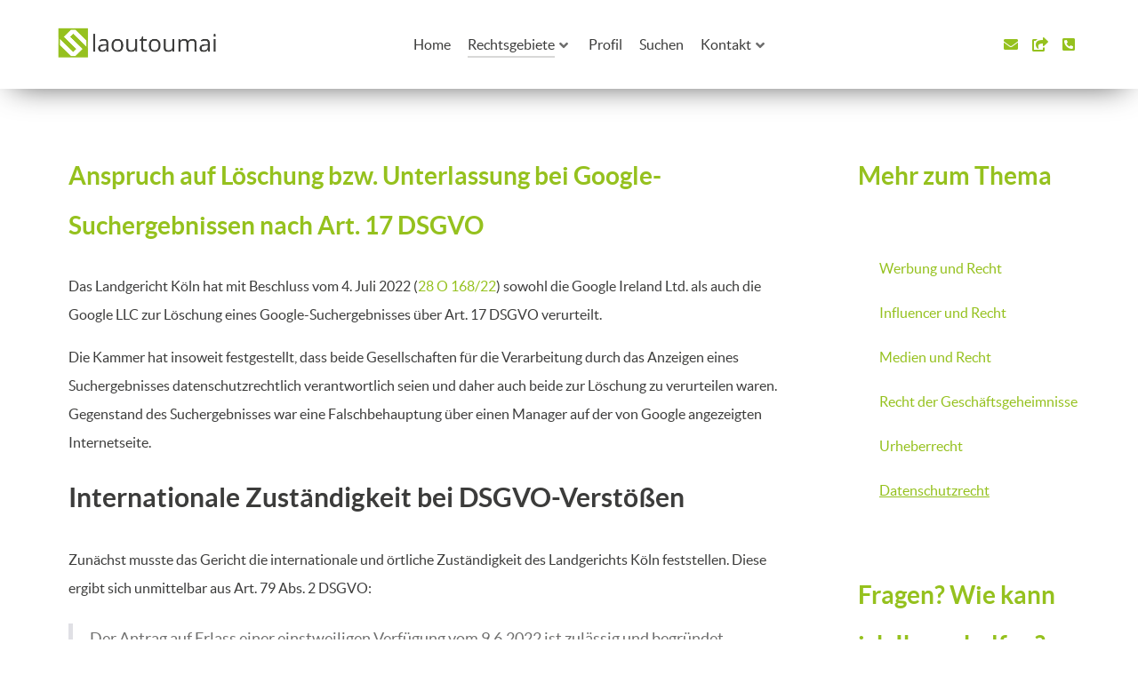

--- FILE ---
content_type: text/html; charset=utf-8
request_url: https://www.laoutoumai.de/rechtsgebiete/datenschutzrecht/92-anspruch-auf-loeschung-bzw-unterlassung-bei-google-suchergebnissen-nach-art-17-dsgvo
body_size: 8373
content:
<!DOCTYPE html>
<html lang="de-DE" dir="ltr">
        
<head>
    
            <meta name="viewport" content="width=device-width, initial-scale=1.0">
        <meta http-equiv="X-UA-Compatible" content="IE=edge" />
        

                <link rel="icon" type="image/x-icon" href="/images/_system/sl_ikon.png" />
        
                <link rel="apple-touch-icon" sizes="180x180" href="/images/_system/sl_ikon.png">
        <link rel="icon" sizes="192x192" href="/images/_system/sl_ikon.png">
            
         <meta charset="utf-8">
	<meta name="rights" content="Sebastian Laoutoumai, LL.M. ">
	<meta name="description" content="Sie wollen ein Google-Suchergebnis löschen lassen? Als Anwalt für Datenschutzrecht unterstützen wir Sie bei der Durchsetzung Ihrer Ansprüche!">
	<meta name="generator" content="Joomla! - Open Source Content Management">
	<title>Sebastian Laoutoumai, LL.M.  – Anspruch auf Löschung bzw. Unterlassung bei Google-Suchergebnissen nach Art. 17 DSGVO</title>

    <link href="/media/vendor/joomla-custom-elements/css/joomla-alert.min.css?0.4.1" rel="stylesheet">
	<link href="/media/plg_system_jcemediabox/css/jcemediabox.min.css?7d30aa8b30a57b85d658fcd54426884a" rel="stylesheet">
	<link href="/media/gantry5/engines/nucleus/css-compiled/nucleus.css" rel="stylesheet">
	<link href="/templates/g5_helium/custom/css-compiled/helium_11.css" rel="stylesheet">
	<link href="/media/gantry5/engines/nucleus/css-compiled/bootstrap5.css" rel="stylesheet">
	<link href="/media/system/css/joomla-fontawesome.min.css" rel="stylesheet">
	<link href="/media/plg_system_debug/css/debug.css" rel="stylesheet">
	<link href="/media/gantry5/assets/css/font-awesome6-all.min.css" rel="stylesheet">
	<link href="/templates/g5_helium/custom/css-compiled/helium-joomla_11.css" rel="stylesheet">
	<link href="/templates/g5_helium/custom/css-compiled/custom_11.css" rel="stylesheet">
	<style>#cookiehintsubmit {
    background: #95C11E !important;
}
#cookiehintsubmit:hover {
    background: #3c3c3b !important;
}
#redim-cookiehint .cookiehead {
    display: none;
}

#redim-cookiehint-bottom {
    opacity: 0.95;
}</style>
	<style>.g-owlcarousel .g-owlcarousel-item-wrapper .g-owlcarousel-item-content-container .g-owlcarousel-item-content-wrapper .g-owlcarousel-item-content {
background: #ffffff;
opacity: 0.95;
border-radius: 15px;
}

.g-owlcarousel .g-owlcarousel-item-wrapper .g-owlcarousel-item-content-container .g-owlcarousel-item-content-wrapper .g-owlcarousel-item-content .g-owlcarousel-item-title {
    font-family: "Open Sans", "Helvetica", "Tahoma", "Geneva", "Arial", sans-serif;
    font-size: 4rem;
    line-height: 3rem;
    font-weight: 600;
    margin: 1.25rem 1.25rem 0.625rem;
rgba(0,0,0,0.5);
opacity: 1;
color: #95C11E;
}


element.style {
}
#g-header h2 {
    font-weight: 300;
    line-height: 1.25;
}
.g-owlcarousel .g-owlcarousel-item-wrapper .g-owlcarousel-item-content-container .g-owlcarousel-item-content-wrapper .g-owlcarousel-item-content .g-owlcarousel-item-desc {
    color: #000000;
}
</style>
	<style>.g-home-particles.g-helium-style #g-navigation .g-social a {
    color: #95C11E;
}
.g-home-particles.g-helium-style #g-navigation .g-social a:hover {
    color: #3c3c3b;
}
</style>
	<style>#g-navigation  {
position: fixed;
}
#g-mainbar , #g-sidebar , #g-header , .owl-stage {
margin-top: 85px;
}

#g-navigation .g-main-nav .g-dropdown {
    background: white;
    border: 0px solid rgba(0, 0, 0, 0.2);
    border-radius: 0.15rem;
-webkit-box-shadow: 28px 35px 36px -32px rgba(0,0,0,0.42);
-moz-box-shadow: 28px 35px 36px -32px rgba(0,0,0,0.42);
box-shadow: 28px 35px 36px -32px rgba(0,0,0,0.42);
}


#g-navigation {
    width: 100%;
-webkit-box-shadow: 0px 10px 35px -15px rgba(0,0,0,0.75);
-moz-box-shadow: 0px 10px 35px -15px rgba(0,0,0,0.75);
box-shadow: 0px 10px 35px -15px rgba(0,0,0,0.75);
}

#g-navigation .g-main-nav {
   float: center;
   align: center;
   text-align: center;
   vertical-align: middle;
}

.g-home-particles.g-helium-style #g-navigation {
    background: white;
-webkit-box-shadow: 0px 10px 35px -15px rgba(0,0,0,0.75);
-moz-box-shadow: 0px 10px 35px -15px rgba(0,0,0,0.75);
box-shadow: 0px 10px 35px -15px rgba(0,0,0,0.75);
}

.g-main-nav .g-toplevel > li > .g-menu-item-container, .g-main-nav .g-sublevel > li > .g-menu-item-container {
    font-size: 1rem;
    font-weight: normal;
}</style>
	<style>.g-horizontalmenu {
    font-weight: normal;
}</style>
	<style>.page-link {
    color: #95c11e;
    border: 1px solid #dee2e6;
}
.page-link:hover {
    color: #3c3c3b;
}
.page-item.active .page-link {
    background-color: #95c11e;
    border-color: #95c11e;
}

.moduletable .nav li  {
     width: 255px;
}
.bg-info {
    background-color: #95C11E !important;
}

.moduletable .nav.menu, .moduletable .mostread, .moduletable .latestnews, .moduletable .archive-module, .moduletable .relateditems, .moduletable .categories-module, .moduletable .category-module, .moduletable .latestusers, .moduletable .unstyled  {
    border: 0px solid #ffffff;
    border-left: 1px solid #e0e0e5;
}

.item-content  {
    border-bottom: 1px solid #ededed;
}
.g-home-particles.g-helium-style .fp-testimonials img {
    margin-bottom: 1.25rem;
    border: 0px solid #ffffff;
}
#g-testimonials {
background-attachment: fixed;
}

</style>
	<style>.edit.item-page .btn-toolbar .btn, .pager.pagenav a, p.readmore .btn, .contact .form-actions .btn, #contact-form .controls .btn-primary.validate, .profile .btn, .login .btn, .logout .btn, .registration .btn, .profile-edit .btn, .remind .btn, .reset .btn, .search #searchForm .btn, .search #search-form .btn, .finder #searchForm .btn, .finder #search-form .btn {
    border: 1px solid transparent;
    border-radius: 0.5rem;
    margin: 0 0 0.5rem 0;
    padding: 0.5rem 1.125rem;
}

.button {
    background: #066fb0;
    border: 1px solid transparent;
    border-radius: 0.5rem;
    margin: 0 0 0.5rem 0;
    padding: 1.5rem 3.125rem;
    transition: all 0.2s;
}

.g-home-particles.g-helium-style #g-header .button.button-outline {
    background: #066fb0;
    color: #ffffff;
    border: 0px solid transparent;
}
.g-home-particles.g-helium-style #g-header .button.button-outline:hover {
    background: #8f8f8f;
    color: #ffffff;
    border: 0px solid transparent;
}

.finder #search-form .btn {
    border: 1px solid transparent;
    border-radius: 0.25rem;
    margin:  0.25rem ;
    padding: 0.5rem 1.125rem;
}</style>
	<style>#g-footer   {
    border-top: 5px #95C11E solid;
}

#g-footer a {
    color: #ffffff;
}
#g-footer a:hover {
    color: #b0b0b0
}
</style>
	<style>h1, h2, h3, h4, h5 {
color: #3c3c3b;
}

h1, h3 {
    font-size: 1.75rem;
    font-weight: 700;
    color: #95C11E;
}</style>
	<style>.search #searchForm input.inputbox, .search #search-form input.inputbox, .finder #searchForm input.inputbox, .finder #search-form input.inputbox {
    height: 51px;
    border-radius: 0.25rem;
    margin-left: 25px;
    margin-right: 25px;
}

fieldset {
    margin-top: 3rem;
    margin-bottom: 3rem;
}
 
 .search #searchForm .btn {
    border-radius: 0.25rem;
    margin-left: 25px;
    margin-right: 25px;
}

input[type="text"] {
    min-width: 350px;
}</style>

    <script src="/media/vendor/jquery/js/jquery.min.js?3.7.1"></script>
	<script src="/media/legacy/js/jquery-noconflict.min.js?504da4"></script>
	<script src="/media/mod_menu/js/menu.min.js?b43b8a" type="module"></script>
	<script type="application/json" class="joomla-script-options new">{"joomla.jtext":{"ERROR":"Fehler","MESSAGE":"Nachricht","NOTICE":"Hinweis","WARNING":"Warnung","JCLOSE":"Schließen","JOK":"OK","JOPEN":"Öffnen"},"system.paths":{"root":"","rootFull":"https:\/\/www.laoutoumai.de\/","base":"","baseFull":"https:\/\/www.laoutoumai.de\/"},"csrf.token":"aa290569eb1d106018f791eb8a82bce6"}</script>
	<script src="/media/system/js/core.min.js?a3d8f8"></script>
	<script src="/media/vendor/bootstrap/js/collapse.min.js?5.3.8" type="module"></script>
	<script src="/media/system/js/messages.min.js?9a4811" type="module"></script>
	<script src="/media/plg_system_jcemediabox/js/jcemediabox.min.js?7d30aa8b30a57b85d658fcd54426884a"></script>
	<script type="application/ld+json">{"@context":"https://schema.org","@graph":[{"@type":"Organization","@id":"https://www.laoutoumai.de/#/schema/Organization/base","name":"Sebastian Laoutoumai, LL.M. ","url":"https://www.laoutoumai.de/"},{"@type":"WebSite","@id":"https://www.laoutoumai.de/#/schema/WebSite/base","url":"https://www.laoutoumai.de/","name":"Sebastian Laoutoumai, LL.M. ","publisher":{"@id":"https://www.laoutoumai.de/#/schema/Organization/base"}},{"@type":"WebPage","@id":"https://www.laoutoumai.de/#/schema/WebPage/base","url":"https://www.laoutoumai.de/rechtsgebiete/datenschutzrecht/92-anspruch-auf-loeschung-bzw-unterlassung-bei-google-suchergebnissen-nach-art-17-dsgvo","name":"Sebastian Laoutoumai, LL.M.  – Anspruch auf Löschung bzw. Unterlassung bei Google-Suchergebnissen nach Art. 17 DSGVO","description":"Sie wollen ein Google-Suchergebnis löschen lassen? Als Anwalt für Datenschutzrecht unterstützen wir Sie bei der Durchsetzung Ihrer Ansprüche!","isPartOf":{"@id":"https://www.laoutoumai.de/#/schema/WebSite/base"},"about":{"@id":"https://www.laoutoumai.de/#/schema/Organization/base"},"inLanguage":"de-DE"},{"@type":"Article","@id":"https://www.laoutoumai.de/#/schema/com_content/article/92","name":"Anspruch auf Löschung bzw. Unterlassung bei Google-Suchergebnissen nach Art. 17 DSGVO","headline":"Anspruch auf Löschung bzw. Unterlassung bei Google-Suchergebnissen nach Art. 17 DSGVO","inLanguage":"de-DE","isPartOf":{"@id":"https://www.laoutoumai.de/#/schema/WebPage/base"}}]}</script>
	<script>jQuery(document).ready(function(){WfMediabox.init({"base":"\/","theme":"standard","width":"","height":"","lightbox":0,"shadowbox":0,"icons":1,"overlay":1,"overlay_opacity":0,"overlay_color":"","transition_speed":500,"close":2,"labels":{"close":"Schlie\u00dfen","next":"N\u00e4chstes","previous":"Vorheriges","cancel":"Abbrechen","numbers":"{{numbers}}","numbers_count":"{{current}} von {{total}}","download":"PLG_SYSTEM_JCEMEDIABOX_LABEL_DOWNLOAD"},"swipe":true,"expand_on_click":true});});</script>

    
                
</head>

    <body class="gantry g-helium-style site com_content view-article layout-blog no-task dir-ltr itemid-227 outline-11 g-offcanvas-left g-default g-style-preset1">
        
                    

        <div id="g-offcanvas"  data-g-offcanvas-swipe="1" data-g-offcanvas-css3="1">
                        <div class="g-grid">                        

        <div class="g-block size-100">
             <div id="mobile-menu-5697-particle" class="g-content g-particle">            <div id="g-mobilemenu-container" data-g-menu-breakpoint="48rem"></div>
            </div>
        </div>
            </div>
    </div>
        <div id="g-page-surround">
            <div class="g-offcanvas-hide g-offcanvas-toggle" role="navigation" data-offcanvas-toggle aria-controls="g-offcanvas" aria-expanded="false"><i class="fa fa-fw fa-bars"></i></div>                        

                                
                <section id="g-navigation">
                <div class="g-container">                                <div class="g-grid">                        

        <div class="g-block size-100">
             <div class="g-system-messages">
                                            <div id="system-message-container" aria-live="polite"></div>

            
    </div>
        </div>
            </div>
                            <div class="g-grid">                        

        <div class="g-block size-19">
             <div id="logo-2442-particle" class="g-content g-particle">            <a href="/" target="_self" title="" aria-label="" rel="home" class="g-logo g-logo-helium">
                        <img src="/images/_system/logo_top.png"  alt="" />
            </a>
            </div>
        </div>
                    

        <div class="g-block size-66">
             <div id="menu-1196-particle" class="g-content g-particle">            <nav class="g-main-nav" data-g-hover-expand="true">
        <ul class="g-toplevel">
                                                                                                                
        
                
        
                
        
        <li class="g-menu-item g-menu-item-type-component g-menu-item-104 g-standard  ">
                            <a class="g-menu-item-container" href="/">
                                                                <span class="g-menu-item-content">
                                    <span class="g-menu-item-title">Home</span>
            
                    </span>
                                                </a>
                                </li>
    
                                                                                                
        
                
        
                
        
        <li class="g-menu-item g-menu-item-type-component g-menu-item-106 g-parent active g-standard g-menu-item-link-parent " style="position: relative;">
                            <a class="g-menu-item-container" href="/rechtsgebiete">
                                                                <span class="g-menu-item-content">
                                    <span class="g-menu-item-title">Rechtsgebiete</span>
            
                    </span>
                    <span class="g-menu-parent-indicator" data-g-menuparent=""></span>                            </a>
                                                                            <ul class="g-dropdown g-inactive g-fade g-dropdown-right" style="width:300px;" data-g-item-width="300px">
            <li class="g-dropdown-column">
                        <div class="g-grid">
                        <div class="g-block size-100">
            <ul class="g-sublevel">
                <li class="g-level-1 g-go-back">
                    <a class="g-menu-item-container" href="#" data-g-menuparent=""><span>Back</span></a>
                </li>
                                                                                                                    
        
                
        
                
        
        <li class="g-menu-item g-menu-item-type-component g-menu-item-180  ">
                            <a class="g-menu-item-container" href="/rechtsgebiete/werbung-und-recht">
                                                                <span class="g-menu-item-content">
                                    <span class="g-menu-item-title">Werbung und Recht</span>
            
                    </span>
                                                </a>
                                </li>
    
                                                                                                
        
                
        
                
        
        <li class="g-menu-item g-menu-item-type-component g-menu-item-181  ">
                            <a class="g-menu-item-container" href="/rechtsgebiete/influencer-und-recht">
                                                                <span class="g-menu-item-content">
                                    <span class="g-menu-item-title">Influencer und Recht</span>
            
                    </span>
                                                </a>
                                </li>
    
                                                                                                
        
                
        
                
        
        <li class="g-menu-item g-menu-item-type-component g-menu-item-216  ">
                            <a class="g-menu-item-container" href="/rechtsgebiete/medien-und-recht">
                                                                <span class="g-menu-item-content">
                                    <span class="g-menu-item-title">Medien und Recht</span>
            
                    </span>
                                                </a>
                                </li>
    
                                                                                                
        
                
        
                
        
        <li class="g-menu-item g-menu-item-type-component g-menu-item-217  ">
                            <a class="g-menu-item-container" href="/rechtsgebiete/recht-der-geschaeftsgeheimnisse">
                                                                <span class="g-menu-item-content">
                                    <span class="g-menu-item-title">Recht der Geschäftsgeheimnisse</span>
            
                    </span>
                                                </a>
                                </li>
    
                                                                                                
        
                
        
                
        
        <li class="g-menu-item g-menu-item-type-component g-menu-item-234  ">
                            <a class="g-menu-item-container" href="/rechtsgebiete/urheberrecht">
                                                                <span class="g-menu-item-content">
                                    <span class="g-menu-item-title">Urheberrecht</span>
            
                    </span>
                                                </a>
                                </li>
    
                                                                                                
        
                
        
                
        
        <li class="g-menu-item g-menu-item-type-component g-menu-item-227 active  ">
                            <a class="g-menu-item-container" href="/rechtsgebiete/datenschutzrecht">
                                                                <span class="g-menu-item-content">
                                    <span class="g-menu-item-title">Datenschutzrecht</span>
            
                    </span>
                                                </a>
                                </li>
    
    
            </ul>
        </div>
            </div>

            </li>
        </ul>
            </li>
    
                                                                                                
        
                
        
                
        
        <li class="g-menu-item g-menu-item-type-component g-menu-item-172 g-standard  " style="position: relative;">
                            <a class="g-menu-item-container" href="/profil">
                                                                <span class="g-menu-item-content">
                                    <span class="g-menu-item-title">Profil</span>
            
                    </span>
                                                </a>
                                </li>
    
                                                                                                
        
                
        
                
        
        <li class="g-menu-item g-menu-item-type-component g-menu-item-228 g-standard  ">
                            <a class="g-menu-item-container" href="/suchen">
                                                                <span class="g-menu-item-content">
                                    <span class="g-menu-item-title">Suchen</span>
            
                    </span>
                                                </a>
                                </li>
    
                                                                                                
        
                
        
                
        
        <li class="g-menu-item g-menu-item-type-component g-menu-item-108 g-parent g-standard g-menu-item-link-parent ">
                            <a class="g-menu-item-container" href="/kontakt">
                                                                <span class="g-menu-item-content">
                                    <span class="g-menu-item-title">Kontakt </span>
            
                    </span>
                    <span class="g-menu-parent-indicator" data-g-menuparent=""></span>                            </a>
                                                                            <ul class="g-dropdown g-inactive g-fade g-dropdown-right">
            <li class="g-dropdown-column">
                        <div class="g-grid">
                        <div class="g-block size-100">
            <ul class="g-sublevel">
                <li class="g-level-1 g-go-back">
                    <a class="g-menu-item-container" href="#" data-g-menuparent=""><span>Back</span></a>
                </li>
                                                                                                                    
        
                
        
                
        
        <li class="g-menu-item g-menu-item-type-component g-menu-item-222  " style="position: relative;">
                            <a class="g-menu-item-container" href="/kontakt/impressum">
                                                                <span class="g-menu-item-content">
                                    <span class="g-menu-item-title">Impressum</span>
            
                    </span>
                                                </a>
                                </li>
    
                                                                                                
        
                
        
                
        
        <li class="g-menu-item g-menu-item-type-component g-menu-item-117  ">
                            <a class="g-menu-item-container" href="/kontakt/datenschutz">
                                                                <span class="g-menu-item-content">
                                    <span class="g-menu-item-title">Datenschutz </span>
            
                    </span>
                                                </a>
                                </li>
    
    
            </ul>
        </div>
            </div>

            </li>
        </ul>
            </li>
    
    
        </ul>
    </nav>
            </div>
        </div>
                    

        <div class="g-block size-15 g-social-header">
             <div id="social-2235-particle" class="g-content g-particle">            <div class="g-social ">
                                            <a href="mailto:laoutoumai@loeffel-abrar.com" target="_self">
                <span class="fas fa-envelope"></span>                <span class="g-social-text"></span>            </a>
                                            <a href="https://www.google.de/maps/place/L%C3%96FFEL+ABRAR/@51.2293326,6.7952875,18.25z/data=!4m5!3m4!1s0x47b8ca293fbab58b:0xfb198bc4e205db82!8m2!3d51.2291852!4d6.7964437" target="_self">
                <span class="fas fa-share-square"></span>                <span class="g-social-text"></span>            </a>
                                            <a href="tel:+49211860493 0" target="_self">
                <span class="fas fa-phone-square-alt"></span>                <span class="g-social-text"></span>            </a>
            </div>
            </div>
        </div>
            </div>
            </div>
        
    </section>
    
                                
                
    
                <section id="g-container-main" class="g-wrapper">
                <div class="g-container">                    <div class="g-grid">                        

        <div class="g-block size-75">
             <main id="g-mainbar">
                                        <div class="g-grid">                        

        <div class="g-block size-100">
             <div class="g-content">
                                                            <div class="platform-content container"><div class="row"><div class="col"><div class="com-content-article item-page">
    <meta itemprop="inLanguage" content="de-DE">
    
    
        <div class="page-header">
        <h1>
            Anspruch auf Löschung bzw. Unterlassung bei Google-Suchergebnissen nach Art. 17 DSGVO        </h1>
                            </div>
        
        
    
    
        
                                                <div class="com-content-article__body">
        <p>Das Landgericht Köln hat mit Beschluss vom 4. Juli 2022 (<a href="https://www.justiz.nrw.de/nrwe/lgs/koeln/lg_koeln/j2022/28_O_168_22_Beschluss_20220704.html">28 O 168/22</a>) sowohl die Google Ireland Ltd. als auch die Google LLC zur Löschung eines Google-Suchergebnisses über Art. 17 DSGVO verurteilt.</p>
 
<p>Die Kammer hat insoweit festgestellt, dass beide Gesellschaften für die Verarbeitung durch das Anzeigen eines Suchergebnisses datenschutzrechtlich verantwortlich seien und daher auch beide zur Löschung zu verurteilen waren. Gegenstand des Suchergebnisses war eine Falschbehauptung über einen Manager auf der von Google angezeigten Internetseite.</p>
<h2><strong>Internationale Zuständigkeit bei DSGVO-Verstößen<br /></strong></h2>
<p>Zunächst musste das Gericht die internationale und örtliche Zuständigkeit des Landgerichts Köln feststellen. Diese ergibt sich unmittelbar aus Art. 79 Abs. 2 DSGVO:</p>
<blockquote>
<p>„Der Antrag auf Erlass einer einstweiligen Verfügung vom 9.6.2022 ist zulässig und begründet. Insbesondere ist das Landgericht Köln nach §§ 937 Abs. 1, 943 Abs. 1, 802 ZPO für den Erlass der einstweiligen Verfügung. Die internationale Zuständigkeit des Landgerichts Köln in der Hauptsache ergibt sich aus Art. 79 Abs. 2 DS-GVO. Die örtliche Zuständigkeit ergibt sich aus § 32 ZPO, der durch die Anwendbarkeit der DS-GVO nicht gesperrt wird, da diese in Art. 79 DS-GVO lediglich Regeln für die internationale Zuständigkeit bereithält, während sich die sachliche und örtliche Zuständigkeit des angerufenen Gerichts weiterhin nach nationalem Recht richtet (Gola/Werkmeister, Datenschutz-Grundverordnung, Art. 79 Rn. 10; Kühling/Buchner/Bergt, DS-GVO BDSG, Art. 79 DS-GVO, Rn. 14 m.w.N.).“</p>
</blockquote>
<table>
<tbody>
<tr>
<td>&nbsp;
<h4>Rechtsberatung vom Anwalt für Datenschutzrecht</h4>
<p>Unsere Rechtsanwälte für Datenschutzrecht aus Düsseldorf unterstützen Unternehmen jeder Größenordnung in allen rechtlichen Fragen zum Datenschutzrecht. Wir beraten unsere Mandanten unter anderem bei der Durchsetzung von und der Verteidigung gegen datenschutzrechtliche Ansprüche.&nbsp;</p>
<h4>Unsere Leistungen im Überblick:</h4>
<ul>
<li>Datenschutzrechtliche Prüfung des dargestellten Sachverhalts</li>
<li>Unterstützung bei der datenschutzkonformen Umsetzung eines Projektes</li>
<li>Unterstützung bei der Durchsetzung oder Abwehr von datenschutzrechtlichen Ansprüchen</li>
</ul>
<p><strong>Sie möchten einen Beitrag im Internet löschen lassen? Ihr Unternehmen wurde auf Unterlassung und Löschung in Anspruch genommen? Gerne bringe ich Ihnen im Rahmen eines unverbindlichen Erstgesprächs die Rechtslage näher und unterstütze Sie dabei, Rechtsklarheit zu gewinnen.&nbsp;<a href="/kontakt">Kontaktieren Sie mich</a>&nbsp;jederzeit für ein Kennenlerngespräch.</strong></p>
</td>
</tr>
</tbody>
</table>
<h2><strong>Gemeinsam Verantwortung von Google LLC und Google Ireland Ltd.<br /></strong></h2>
<p>Sodann musste es sich mit der Frage auseinandersetzen, welche Google-Gesellschaft für das Anzeigen von Suchergebnissen verantwortlich sei. Die Kammer kam dann zu dem Ergebnis, dass beide Gesellschaften verantwortlich seien:</p>
<blockquote>
<p>„Beide Antragsgegnerinnen sind als Verantwortliche für die Verarbeitung von Daten im Rahmen der Suchmaschine anzusehen, Art. 4 Nr. 7 DS-GVO, und damit passivlegitimiert für den Anspruch aus Art. 17 Abs. 1 DS-GVO. Bei einer Suchmaschine im Internet ist als Verantwortlicher im Sinne des Art. 4 Nr. 7 DS-GVO der Betreiber der Suchmaschine anzusehen (EuGH, Urteil vom 24.09.2019, Rs. C-136/17, CNIL). Die Antragsgegnerin zu 1) ist neben der Antragsgegnerin zu 2) zumindest Mitbetreiberin der Suchmaschine (vgl. Kammer, Beschl. v. 3.6.2022, 28 O 143/22, n.v.).“</p>
</blockquote>
<h2><strong>Unterlassungsanspruch direkt aus der DSGVO</strong></h2>
<p>In der Sache begründete es den Anspruch auf Löschung direkt aus Art. 17 Abs. 1 DSGVO. Das ist insoweit interessant, weil der Tenor auf ein Unterlassen gerichtet ist und seit Geltung der DSGVO offen ist, ob Betroffene im Anwendungsbereich der DSGVO einen Unterlassungsanspruch haben oder nicht. Hintergrund des Streites ist, dass die DSGVO selber einen solchen Unterlassungsanspruch nicht ausdrücklich vorsieht, in der Praxis ein solcher Anspruch allerdings zur Verhinderung künftiger Datenschutzverstöße essentiell ist. Die Rechtsprechung geht größtenteils davon aus, dass Betroffene einen Unterlassungsanspruch bei einer DSGVO-Verletzung haben. Bei der Herleitung dieses Anspruches besteht allerdings noch Uneinigkeit.</p>
<p>Während der bislang überwiegende Teil der Rechtsprechung den Anspruch aus §§ 823, 1004 BGB analog herleiten, wird er teilweise auch aus Art. 17 DSGVO hergeleitet. Das Landgericht Köln schließt sich mit seiner Entscheidung der zweiten Auffassung an und leitet den Unterlassungsanspruch unmittelbar aus Art. 17 DSGVO ab:</p>
<blockquote>
<p>„Der Verfügungsanspruch ergibt sich ausschließlich aus Art. 17 Abs. 1 DS-GVO, der die Anwendbarkeit von Vorschriften des nationalen nicht vereinheitlichten Rechts sperrt (BGH, Urteil vom 27.07.2020, VI ZR 405/18, GRUR 2020, 1331, 1332, Rn. 13 ff., 64).</p>
<p>[…]</p>
<p>Die Voraussetzungen des Art. 17 Abs. 1 lit. c) und d) DS-GVO liegen vor. Die Verarbeitung der Daten im konkreten Fall, nämlich die Anzeige der streitgegenständlichen Webseite in den namensbezogenen Suchergebnissen zum Antragsteller, ist nicht zur Ausübung des Rechts auf freie Meinungsäußerung und Information erforderlich, Art. 17 Abs. 3 lit. a) DS-GVO. Bei der gebotenen Gesamtabwägung überwiegt das Recht auf Achtung der Privatsphäre und Schutz der personenbezogenen Daten des Antragstellers aus den Art. 7, 8 GRCh die unternehmerische Freiheit der Antragsgegnerin aus Art. 16 GRCh und die ebenfalls zu berücksichtigende Meinungsfreiheit der Inhalteanbieter und das Informationsinteresse der Öffentlichkeit aus Art. 11 GRCh. Dabei ist - wie in der die verlinkte Webseite betreffenden Entscheidung der Kammer gegen Frau T vom 24.1.2022 (28 O 20/22, Anlage ASt 2) - bereits ausgeführt, maßgeblich, dass der Antragsteller glaubhaft gemacht hat, dass es sich um unwahre Tatsachenbehauptungen bzw. Meinungsäußerungen mit unwahrem Tatsachenkern handelt, soweit dem Antragsteller dort vorgeworfen wird, der habe Frau T körperlich misshandelt. Ferner ist glaubhaft gemacht, dass der Antragsteller in Spanien nach wie vor nicht rechtskräftig wegen des behaupteten Angriffs auf Frau T verurteilt ist“</p>
</blockquote>
<h2><strong>Ausblick für die Praxis<br /></strong></h2>
<p>Im Kampf um die eigene Reputation im Internet ist es wichtig, ehrverletzende Beiträge nachhaltig aus dem Netz entfernen zu können. Das setzt voraus, dass man nicht nur direkt gegen den Verletzer vorgehen kann, sondern auch gegen Betreiber von Suchmaschinen, die einen solchen Beitrag für Dritte erst auffindbar machen. Die Entscheidung stärkt somit die Rechte von Betroffenen, wobei man allerdings auch festhalten muss, dass es sich hierbei zunächst nur um eine Entscheidung im einstweiligen Rechtsschutz und dazu noch ohne mündliche Verhandlung handelt.</p>
<table>
<tbody>
<tr>
<td>&nbsp;
<h4>Rechtsberatung vom Anwalt für Datenschutzrecht</h4>
<p>Unsere Rechtsanwälte für Datenschutzrecht aus Düsseldorf unterstützen Unternehmen jeder Größenordnung in allen rechtlichen Fragen zum Datenschutzrecht. Wir beraten unsere Mandanten unter anderem bei der Durchsetzung von und der Verteidigung gegen datenschutzrechtliche Ansprüche.&nbsp;</p>
<h4>Unsere Leistungen im Überblick:</h4>
<ul>
<li>Datenschutzrechtliche Prüfung des dargestellten Sachverhalts</li>
<li>Unterstützung bei der datenschutzkonformen Umsetzung eines Projektes</li>
<li>Unterstützung bei der Durchsetzung oder Abwehr von datenschutzrechtlichen Ansprüchen</li>
</ul>
<p><strong>Sie möchten einen Beitrag im Internet löschen lassen? Ihr Unternehmen wurde auf Unterlassung und Löschung in Anspruch genommen? Gerne bringe ich Ihnen im Rahmen eines unverbindlichen Erstgesprächs die Rechtslage näher und unterstütze Sie dabei, Rechtsklarheit zu gewinnen.&nbsp;<a href="/kontakt">Kontaktieren Sie mich</a>&nbsp;jederzeit für ein Kennenlerngespräch.</strong></p>
</td>
</tr>
</tbody>
</table>
<h3><strong>Weitere Beiträge zum Datenschutzrecht</strong></h3>
<p itemprop="headline"><a href="/rechtsgebiete/datenschutzrecht/76-der-dsgvo-schadensersatz-nach-art-82-dsgvo-beschaeftigt-deutsche-unternehmen-und-gerichte">Der DSGVO-Schadensersatz nach Art. 82 DSGVO beschäftigt deutsche Unternehmen und Gerichte</a></p>
<p itemprop="headline"><a href="/rechtsgebiete/datenschutzrecht/87-datenschutzrechtliche-anforderungen-an-die-veroeffentlichung-von-mitarbeiterfotos-im-internet">Datenschutzrechtliche Anforderungen an die Veröffentlichung von Mitarbeiterfotos im Internet</a></p>
<p><a href="/rechtsgebiete/datenschutzrecht/70-das-datenschutzrechtliche-recht-auf-auskunft-nach-art-15-dsgvo">Das datenschutzrechtliche Recht auf Auskunft - Art. 15 DSGVO</a></p>
<p>&nbsp;</p>
<p>&nbsp;</p>    </div>

        
                                        </div></div></div></div>
    
            
    </div>
        </div>
            </div>
            
    </main>
        </div>
                    

        <div class="g-block size-25">
             <aside id="g-sidebar">
                                        <div class="g-grid">                        

        <div class="g-block size-100">
             <div class="g-content">
                                    <div class="platform-content"><div class="sidebar moduletable ">
            <h3 class="g-title">Mehr zum Thema</h3>        
<nav class="navbar navbar-expand-md" aria-label="Mehr zum Thema">
    <button class="navbar-toggler navbar-toggler-right" type="button" data-bs-toggle="collapse" data-bs-target="#navbar126" aria-controls="navbar126" aria-expanded="false" aria-label="Navigation umschalten">
        <span class="icon-menu" aria-hidden="true"></span>
    </button>
    <div class="collapse navbar-collapse" id="navbar126">
        <ul class="mod-menu mod-list nav ">
<li class="nav-item item-180"><a href="/rechtsgebiete/werbung-und-recht" >Werbung und Recht</a></li><li class="nav-item item-181"><a href="/rechtsgebiete/influencer-und-recht" >Influencer und Recht</a></li><li class="nav-item item-216"><a href="/rechtsgebiete/medien-und-recht" >Medien und Recht</a></li><li class="nav-item item-217"><a href="/rechtsgebiete/recht-der-geschaeftsgeheimnisse" >Recht der Geschäftsgeheimnisse</a></li><li class="nav-item item-234"><a href="/rechtsgebiete/urheberrecht" >Urheberrecht</a></li><li class="nav-item item-227 current active"><a href="/rechtsgebiete/datenschutzrecht" aria-current="location">Datenschutzrecht</a></li></ul>
    </div>
</nav>
</div></div><div class="platform-content"><div class="sidebar moduletable ">
            <h3 class="g-title">Fragen? Wie kann ich Ihnen helfen?</h3>        
<div id="mod-custom129" class="mod-custom custom">
    <p><strong>Sebastian Laoutoumai, LL.M.</strong><br />Kanzlei Löffel Abrar <br />Rechtsanwälte PartG mbB<br />Schirmerstraße 80<br />DE-40211 Düsseldorf</p>
<div class="g-social"><a href="mailto:laoutoumai@loeffel-abrar.com" target="_self"> <span class="fas fa-envelope-square fa-4x"></span> <span class="g-social-text"></span> </a> <a href="tel:+492118604930" target="_self"> <span class="fas fa-phone-square-alt fa-4x"></span> <span class="g-social-text"></span> </a></div></div>
</div></div>
            
        </div>
        </div>
            </div>
            
    </aside>
        </div>
            </div>
    </div>
        
    </section>
    
                    
                <footer id="g-footer">
                <div class="g-container">                                <div class="g-grid">                        

        <div class="g-block  size-33-3">
             <div class="g-content">
                                    <div class="platform-content"><div class="footer1 moduletable ">
        
<div id="mod-custom123" class="mod-custom custom">
    <p style="text-align: left;"><strong>KANZLEI</strong></p>
<hr />
<p style="text-align: left;"><a href="https://loeffel-abrar.com/" target="_blank" rel="noopener">Löffel Abrar Rechtsanwälte PartG mbB</a><br /><strong>Sebastian Laoutoumai, LL.M.</strong><br />Schirmerstraße 80<br />DE-40211 Düsseldorf</p></div>
</div></div>
            
        </div>
        </div>
                    

        <div class="g-block  size-33-3">
             <div class="g-content">
                                    <div class="platform-content"><div class="footer2 moduletable ">
        
<div id="mod-custom124" class="mod-custom custom">
    <p style="text-align: left;"><strong>KOMMUNIKATION</strong></p>
<hr />
<p style="text-align: left;">Telefon: +49 (0) 211 – 860 493 – 0<br />Fax: + 49 (0) 211 – 860 493 – 29<br />E-Mail:&nbsp;<a href="mailto:laoutoumai@loeffel-abrar.com">laoutoumai@loeffel-abrar.com</a><br />Internet: <a href="https://www.loeffel-abrar.com" target="_blank" rel="noopener">www.loeffel-abrar.com</a></p></div>
</div></div>
            
        </div>
        </div>
                    

        <div class="g-block  size-33-3">
             <div class="g-content">
                                    <div class="platform-content"><div class="footer3 moduletable ">
        
<div id="mod-custom125" class="mod-custom custom">
    <p style="text-align: left;"><strong>RECHTLICHES</strong></p>
<hr />
<p style="text-align: left;"><a href="/kontakt/impressum">Impressum</a><br /> <a href="https://www.brak.de/anwaltschaft/berufsrecht/" target="_blank" rel="noopener">Bundesrechtsanwaltsordnung&nbsp;</a><br /> <a href="/kontakt/datenschutz">Datenschutzerklärung</a></p></div>
</div></div>
            
        </div>
        </div>
            </div>
                            <div class="g-grid">                        

        <div class="g-block size-25">
             <div id="copyright-2878-particle" class="g-content g-particle">            <div class="g-copyright ">
    &copy;
            Sebastian Laoutoumai, LL.M. 
        2013 -     2026
    <br />Rechtsanwalt und Fachanwalt für IT-Recht</div>
            </div>
        </div>
                    

        <div class="g-block size-65">
             <div id="horizontalmenu-1802-particle" class="g-content g-particle">            <ul class="g-horizontalmenu ">

                    <li>
                <a target="_parent" href="tel:+49 211  860 493 0" title="Anrufen">Anrufen</a>
            </li>
                    <li>
                <a target="_parent" href="https://www.google.de/maps/place/L%C3%96FFEL+ABRAR/@51.2293326,6.7952875,18.25z/data=!4m5!3m4!1s0x47b8ca293fbab58b:0xfb198bc4e205db82!8m2!3d51.2291852!4d6.7964437" title="Anfahrt">Anfahrt</a>
            </li>
                    <li>
                <a target="_parent" href="mailto: laoutoumai@loeffel-abrar.com" title="Email senden">Email senden</a>
            </li>
        
    </ul>
            </div>
        </div>
                    

        <div class="g-block size-10">
             <div id="totop-2088-particle" class="g-content g-particle">            <div class="">
    <div class="g-totop">
        <a href="#" id="g-totop" rel="nofollow" title=" " aria-label=" ">
                         <i class="fa fa-chevron-up fa-fw"></i>                    </a>
    </div>
</div>
            </div>
        </div>
            </div>
            </div>
        
    </footer>
    
                        

        </div>
                    

                        <script type="text/javascript" src="/media/gantry5/assets/js/main.js"></script>
    

    

        
    </body>
</html>
